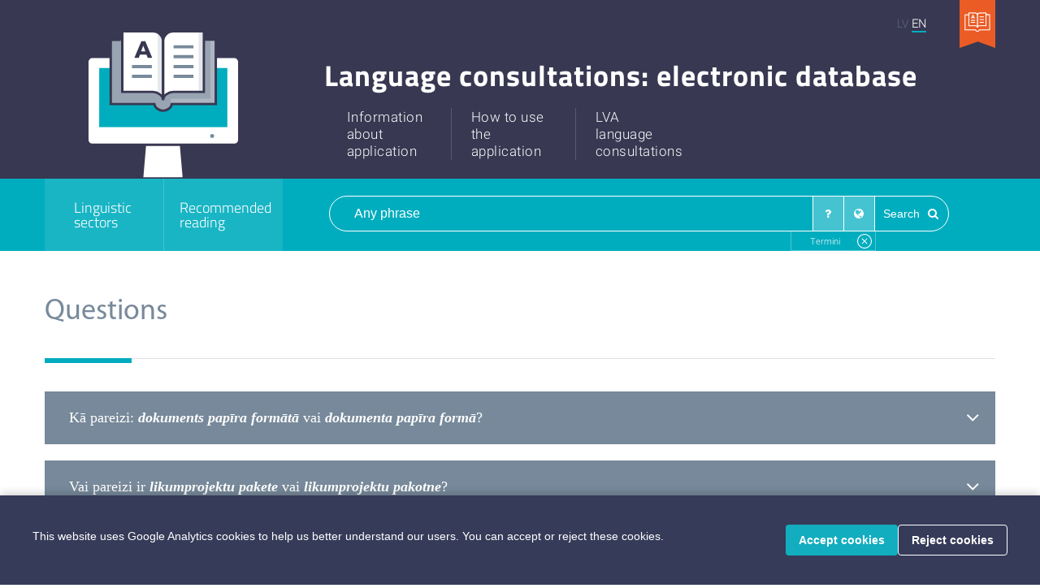

--- FILE ---
content_type: text/html; charset=utf-8
request_url: https://www.valodaskonsultacijas.lv/en/search?search%5Bling_sec%5D=304
body_size: 8284
content:
<!DOCTYPE html>
<html>
<head>
<meta content='text/html; charset=UTF-8' http-equiv='Content-Type'>
<meta content='width=device-width' initial-scale='1' name='viewport'>
<title>Valodas konsultācijas</title>
<script>
//<![CDATA[
window.gon={};gon.locale="en";gon.paths={"new_or_edit_item_admin_linguistic_sectors_path":"/en/admin/linguistic_sectors/new_or_edit_item"};gon.translations={"loading":"Loading","no_records_found":"No records found"};
//]]>
</script>
<meta name="csrf-param" content="authenticity_token" />
<meta name="csrf-token" content="wJhPoRm0Er8ZIUAWFDXBYYE2v48dotGtzveOYB5Tff0aY97NXb9hzs4TVZ8xcByLSuygYnaL5EayiDfrxzGl5A==" />
<link href='/favicon-96x96.png' rel='icon' sizes='96x96' type='image/png'>
<link href='/favicon.svg' rel='icon' type='image/svg+xml'>
<link href='/favicon.ico' rel='shortcut icon'>
<link href='/apple-touch-icon.png' rel='apple-touch-icon' sizes='180x180'>
<link href='/site.webmanifest' rel='manifest'>
<link rel="stylesheet" media="all" href="/assets/application-93300956a07fff6a0edb4d2d2987c21117d9b7d411dbe79e1d07451de67b3e1d.css" data-turbolinks-track="reload" />
<script src="/assets/application-c6899fc8290ff1d7abdb0b3bc930a270eb0894599c3ffb50204847fa7135b5f9.js" data-turbolinks-track="reload"></script>

</head>
<body data-action='index' data-controller='searches' data-flash-messages='[]'>
<script>
  window.cookieBannerTranslations = {
    message: "This website uses Google Analytics cookies to help us better understand our users. You can accept or reject these cookies.",
    accept: "Accept cookies",
    reject: "Reject cookies"
  };
</script>
<noscript>
<div class='no-js-enabled'>We're sorry, but this website doesn't work properly without JavaScript enabled.</div>
</noscript>
<div class='cookie-banner' style='display: none;'>
<div class='cookie-content'>
<p>This website uses Google Analytics cookies to help us better understand our users. You can accept or reject these cookies.</p>
<div class='cookie-actions'>
<button class='accept-cookies'>Accept cookies</button>
<button class='reject-cookies'>Reject cookies</button>
</div>
</div>
</div>

<nav class='navbar navbar-default hidden-lg hidden-md hidden-sm navbar-fixed-top' id='mobile-header'>
<div class='logo-wrap'><a href="/?locale=en"><img src="/assets/header/book-6fcb29ab42007cb91af6ba742d90c54874459cd80ededacd04918a397b82724f.svg" alt="Book" /></a></div>
<div class='container-fluid'>
<div class='navbar-header'>
<button class='navbar-toggle collapsed' data-target='#mobile-header-menu' data-toggle='collapse' type='button'>
<span class='sr-only'>Toggle navigation</span>
<span class='icon-bar'></span>
<span class='icon-bar'></span>
<span class='icon-bar'></span>
</button>
</div>
<div class='collapse' id='mobile-header-menu'>
<ul class='nav navbar-nav'>
<li>
<a href="/en/linguistic_sectors"><span>Linguistic sectors</span>
</a></li>
<li>
<a href="/en/suggested_materials"><span>Recommended reading</span>
</a></li>
<li>
<a href="/en/about"><span>Information about application</span>
</a></li>
<li>
<a href="/en/tutorial"><span>How to use application</span>
</a></li>
<li>
<a href="/en/consultations"><span>LVA language consultations</span>
</a></li>
</ul>
</div>
</div>
</nav>

<section id='main-wrap'>
<div class='main hidden-xs'>
<div class='container' style='position: relative;'>
<div class='fixed-wrap hidden-xs'>
<div class='user-link'>
</div>
<div class='languages'>
<a class="" href="/lv/search?search%5Bq%5D=&amp;search%5Bquestions%5D=1&amp;search%5Bsources%5D=1">LV</a><a class="active" href="/en/search?search%5Bq%5D=&amp;search%5Bquestions%5D=1&amp;search%5Bsources%5D=1">EN</a>
</div>
<div class='site-switch'><a target="_blank" href="https://www.personvarduatveide.lv/"><img src="/assets/header/site-switch-0d2fd6e610dc246bc93040b5cfefc16be52ee306882390ebfb3279929a32cc2f.png" alt="Site switch" /></a></div>
</div>
<div class='row'>
<div class='col-sm-3 hidden-xs logo-wrap'><a href="/?locale=en"><img src="/assets/header/book-6fcb29ab42007cb91af6ba742d90c54874459cd80ededacd04918a397b82724f.svg" alt="Book" /></a></div>
<div class='col-sm-9 hidden-xs'>
<div class='header-body'>
<h1 class='title'>Language consultations: electronic database</h1>
<ul class='header-menu' data-locale='en'>
<li>
<a href="/en/about"><span>Information<br/> about<br/> application</span>
</a></li>
<li>
<a href="/en/tutorial"><span>How to use<br/> the<br/> application</span>
</a></li>
<li>
<a href="/en/consultations"><span>LVA<br/> language<br/> consultations</span>
</a></li>
</ul>
</div>
</div>
</div>
</div>
</div>
<div class='search-menu-bar' data-locale='en'>
<div class='container'>
<div class='row'>
<div class='col-sm-3 hidden-xs'>
<div class='row'>
<div class='col-sm-6 link-wrap'>
<a href="/en/linguistic_sectors"><span>Linguistic sectors</span>
</a></div>
<div class='col-sm-6 link-wrap'>
<a href="/en/suggested_materials"><span>Recommended reading</span>
</a></div>
</div>
</div>
<div class='col-sm-9 col-xs-12'><form class="simple_form search-form" novalidate="novalidate" action="/en/search" accept-charset="UTF-8" method="get"><input name="utf8" type="hidden" value="&#x2713;" /><div class='search-bar'>
<input type="hidden" name="search[order]" id="order" class="js-order-input" />
<table>
<tr cellpadding='0' cellspacing='0'>
<td class='input'>
<input autocomplete='off' name='search[q]' placeholder='Any phrase' type='text'>
</td>
<td class='filter js-toggle-search-bar-checkbox' data-checked='true' title='Questions'>
<label>
<input checked='checked' name='search[questions]' type='checkbox' value='1'>
<i class="fa fa-question"></i>
</label>
</td>
<td class='filter right-border js-toggle-search-bar-checkbox' data-checked='true' title='Sources'>
<label>
<input checked='checked' name='search[sources]' type='checkbox' value='1'>
<i class="fa fa-globe"></i>
</label>
</td>
<td class='button'>
<button>
Search
<i class="fa fa-search"></i>
</button>
</td>
</tr>
</table>
<div class='search-linguistic-sector-tags'>
<div class='ls-tag js-lang-remove'>
Termini
<input type="hidden" name="search[ling_sec]" id="ling_sec" value="304" />
</div>
</div>
</div>
</form></div>
</div>
</div>
</div>
<div class='body'>
<div class='container pb-142 pt-50' style='padding: 0;'><div class='large-title'>Questions</div>
<div class='question-card-wrap mt-40 mb-30'>
<div class='large-card mt-20' data-question-id='1090' data-question-increase-count-path='/en/questions/1090'>
<header class='js-collapse' data-arrows='.js-collapse-arrow' data-target='#collapse-question-1090'>
<div class='title'>
<div class='title-cut'>Kā pareizi: <em><strong>dokuments papīra formātā</strong></em> vai <em><strong>dokumenta papīra formā</strong></em>?</div>
</div>
<i style="display: none;" class="fa fa-angle-up js-collapse-arrow"></i>
<i class="fa fa-angle-down js-collapse-arrow"></i>
</header>
<article class='hover-icons-wrap js-hover-icons-wrap' id='collapse-question-1090' style='display: none;'>
<div class='hover-icons js-hover-icons'>
<a target="_blank" href="/en/questions/1090"><i class="fa fa-external-link"></i></a>
<a target="_blank" href="/en/questions/1090.pdf"><i class="fa fa-print"></i></a>
</div>
<div class='row'>
<div class='col-md-3 title'>Question</div>
<div class='col-md-9 body'>

Kā pareizi: <em><strong>dokuments papīra formātā</strong></em> vai <em><strong>dokumenta papīra formā</strong></em>?
</div>
</div>
<div class='row'>
<div class='col-md-3 title'>Answer</div>
<div class='col-md-9 body'>
Pareizi ir <em><strong>dokuments papīra formā</strong></em>.<br />
&nbsp;
<div style="text-align: justify;">&bdquo;Mūsdienu latvie&scaron;u valodas vārdnīcā&rdquo; viena no vārda <em>formāts</em> nozīmēm ir &lsquo;veids, forma&rsquo;. Vārdam <em>forma</em> ir vairākas nozīmes, taču starp tām ir arī &lsquo;veids, tips&rsquo;.<br />
<br />
Pamatā vārds <em>formāts</em> izmantots, lai nosauktu konkrētu papīra lapas vai kartona izmēru, piemēram, <em>A4 formāta papīra lapa, izvēlēts nepareizs papīra formāts, iestatīt papīra formātu</em>.<br />
<br />
&Scaron;obrīd par formātu sauc arī dokumenta elektronisko veidolu, piemēram, <em>word</em> (teksta dokumenta formāts), <em>pdf</em> (portatīvā dokumenta formāts).<br />
<br />
&bdquo;Latvijas Nacionālajā terminoloģijas portālā&rdquo; atrodami termini <em>papīra formāts, ma&scaron;īnlasāms formāts</em>, līdztekus arī <em>datorlasāma forma, rakstveida forma, ma&scaron;īnlasāma forma</em>.<br />
<br />
Elektronisko dokumentu likumā, 2018. gada 4. septembra Ministru kabineta noteikumos Nr. 558 &bdquo;Dokumentu izstrādā&scaron;anas un noformē&scaron;anas kārtība&rdquo;, 2005. gada 5. jūnija Ministru kabineta noteikumos Nr. 473 &bdquo;Elektronisko dokumentu izstrādā&scaron;anas, noformē&scaron;anas, glabā&scaron;anas un aprites kārtība valsts un pa&scaron;valdību iestādēs un kārtība, kādā notiek elektronisko dokumentu aprite starp valsts un pa&scaron;valdību iestādēm vai starp &scaron;īm iestādēm un fiziskajām un juridiskajām personām&rdquo; lietots termins <em>papīra forma</em>, tas atrodams arī Tieslietu ministrijas publicētajās &bdquo;Dokumentu izstrādā&scaron;anas un noformē&scaron;anas vadlīnijās&rdquo;.<br />
<br />
<strong>Ieteicams lietot vārdu <em>formāts</em> par lappuses, iespieddarba izmēru, kā arī elektroniski pieejamiem dokumentiem, kā <em>.doc, .pdf, .jpg, .edoc</em> u. c. Savukārt vārds <em>forma</em> attiecināms uz dokumenta veidu &ndash; elektronisko vai papīra formu, piemēram, grāmatvedības dokumentu papīra formas pārvēr&scaron;ana elektroniskā formā.</strong></div>
</div>
</div>
<div class='row'>
<div class='col-md-3 title'>Sources</div>
<div class='col-md-9 body'>
<ul class='sources'>
<li class='all-inline' style='position: relative; width: 100%;'>

<a href='http://www.tezaurs.lv/mlvv/' target='_blank' class='source-link'>Mūsdienu latvie&scaron;u valodas vārdnīca</a>
</li>
<li class='all-inline' style='position: relative; width: 100%;'>

<a href='https://termini.gov.lv/' target='_blank' class='source-link'>Latvijas Nacionālais terminoloģijas portāls</a>
</li>
<li class='all-inline' style='position: relative; width: 100%;'>

<a href='Elektronisko dokumentu likums. https://likumi.lv/ta/id/68521' target='_blank' class='source-link'>Elektronisko dokumentu likums</a>.
</li>
<li class='all-inline' style='position: relative; width: 100%;'>

<a href='https://likumi.lv/ta/id/301436' target='_blank' class='source-link'>Ministru kabineta 2018. gada 4. septembra noteikumi Nr. 558 &bdquo;Dokumentu izstrādā&scaron;anas un noformē&scaron;anas kārtība&rdquo;</a>
</li>
<li class='all-inline' style='position: relative; width: 100%;'>

<a href='https://likumi.lv/ta/id/111613' target='_blank' class='source-link'>Ministru kabineta 2005. gada 28. jūnija noteikumi Nr. 473 &bdquo;Elektronisko dokumentu izstrādā&scaron;anas, noformē&scaron;anas, glabā&scaron;anas un aprites kārtība valsts un pa&scaron;valdību iestādēs un kārtība, kādā notiek elektronisko dokumentu aprite starp valsts un pa&scaron;valdību iestādēm vai starp &scaron;īm iestādēm un fiziskajām un juridiskajām personām&rdquo;</a>.
</li>
<li class='all-inline' style='position: relative; width: 100%;'>

<a href='https://www.tm.gov.lv/lv/media/7605/download' target='_blank' class='source-link'>Dokumentu izstrādā&scaron;anas un noformē&scaron;anas vadlīnijas</a>
</li>
<li class='all-inline' style='position: relative; width: 100%;'>

Logina, S., Pēča, K., Pūtele, I., Zilgalve, E. Valodas konsultācijas. <i>Valodas prakse: vērojumi un ieteikumi</i>. Populārzinātnisku rakstu krājums. Nr. 19. Atb. red. V. Šaudiņa. Rīga : Latviešu valodas aģentūra, 2024, <span class='force-inline-block'>213. lpp.</span>
</li>
</ul>
</div>
</div>
<div class='row'>
<div class='col-md-3 title'>Linguistic sectors</div>
<div class='col-md-9 body'>
<div class='mt-6 linguistic-sector-list'>
<a title="Vārda skaidrojums &gt; Leksika" href="/en/search?search%5Bling_sec%5D=275">Vārda skaidrojums</a>
<a title="Termini &gt; Leksika" href="/en/search?search%5Bling_sec%5D=304">Termini</a>
</div>
</div>
</div>
</article>
</div>

<div class='large-card mt-20' data-question-id='1081' data-question-increase-count-path='/en/questions/1081'>
<header class='js-collapse' data-arrows='.js-collapse-arrow' data-target='#collapse-question-1081'>
<div class='title'>
<div class='title-cut'>Vai pareizi ir <em><strong>likumprojektu pakete</strong></em> vai <em><strong>likumprojektu pakotne</strong></em>?</div>
</div>
<i style="display: none;" class="fa fa-angle-up js-collapse-arrow"></i>
<i class="fa fa-angle-down js-collapse-arrow"></i>
</header>
<article class='hover-icons-wrap js-hover-icons-wrap' id='collapse-question-1081' style='display: none;'>
<div class='hover-icons js-hover-icons'>
<a target="_blank" href="/en/questions/1081"><i class="fa fa-external-link"></i></a>
<a target="_blank" href="/en/questions/1081.pdf"><i class="fa fa-print"></i></a>
</div>
<div class='row'>
<div class='col-md-3 title'>Question</div>
<div class='col-md-9 body'>

Vai pareizi ir <em><strong>likumprojektu pakete</strong></em> vai <em><strong>likumprojektu pakotne</strong></em>?
</div>
</div>
<div class='row'>
<div class='col-md-3 title'>Answer</div>
<div class='col-md-9 body'>
Pareizi ir&nbsp;<em><strong>likumprojektu pakete</strong></em>.<br />
&nbsp;
<div style="text-align: justify;">Nosaucot likumprojektus, kurus iesniedz kopā par vienu jautājumu, joprojām var lietot terminu <em>likumprojektu pakete</em>. Dokumentu kopuma nozīmē vārds <em>pakete</em> kā angļu <em>package</em> ekvivalents lietots gan vispārlietojamās leksikas vārdnīcās, gan terminu datubāzēs &ndash; <em>enerģētikas pakete, dzelzceļa pakete, likumprojektu pakete</em> u. tml.<br />
&bdquo;Mūsdienu latvie&scaron;u valodas vārdnīcā&rdquo; vārda <em>pakete</em> atbilsto&scaron;ās nozīmes ir &scaron;ādas.<br />
&lsquo;Vairāku savstarpēji saistītu dokumentu (likumu, normatīvu aktu u. tml.) kopums.&rsquo; <em>Dokumentu pakete. Pieņemt nepiecie&scaron;amo likumu paketi. Sagatavot normatīvo aktu paketi</em>.<br />
// dator. &lsquo;Programmu vai datu kopums, ko ievada un apstrādā kā vienu objektu; nedalāms datu bloks, ko pārsūta pa datu pārraides tīklu.&rsquo; <em>Paketes formāts. Paketes garums</em>.<br />
&lsquo;Kopums, komplekts, ko piedāvā pircējam, patērētājam.&rsquo; <em>Pakalpojumu pakete. Uzņēmuma akciju pakete</em>.<br />
<br />
Vārds <em>pakotne</em> gan vispārlietojamās valodas vārdnīcās, gan terminu datubāzēs lietots kā informātikas termins. Vārds <em>pakotne</em> ar nozīmi &lsquo;dokumentu, uzdevumu kopums&rsquo;, visticamāk, kļuvis populārs saistībā ar IT jomā ieviestajiem terminiem (<em>programmu pakotne, programmatūras pakotne</em> u. tml.). No vārddarinā&scaron;anas viedokļa vārds <em>pakotne</em> ir pareizi darināts latvie&scaron;u valodas vārds, taču kā termins ar nozīmi &lsquo;dokumentu kopums&rsquo; apstiprināts tas nav.<br />
<br />
Tā kā sinonīmija, nosaucot vienu jēdzienu, terminoloģijā nav vēlama, ieteicams izmantot terminoloģijas datubāzēs iekļauto terminu <em>pakete</em>. <strong>Tātad lietojama vārdkopa <em>likumprojektu pakete</em>.</strong></div>
</div>
</div>
<div class='row'>
<div class='col-md-3 title'>Sources</div>
<div class='col-md-9 body'>
<ul class='sources'>
<li class='all-inline' style='position: relative; width: 100%;'>

<a href='https://mlvv.tezaurs.lv/pakete' target='_blank' class='source-link'>Mūsdienu latvie&scaron;u valodas vārdnīca: pakete</a>
</li>
<li class='all-inline' style='position: relative; width: 100%;'>

<a href='https://termini.gov.lv/' target='_blank' class='source-link'>Latvijas Nacionālais terminoloģijas portāls</a>
</li>
<li class='all-inline' style='position: relative; width: 100%;'>

Logina, S., Pēča, K., Pūtele, I., Zilgalve, E. Valodas konsultācijas. <i>Valodas prakse: vērojumi un ieteikumi</i>. Populārzinātnisku rakstu krājums. Nr. 19. Atb. red. V. Šaudiņa. Rīga : Latviešu valodas aģentūra, 2024, <span class='force-inline-block'>205.–206. lpp.</span>
</li>
</ul>
</div>
</div>
<div class='row'>
<div class='col-md-3 title'>Linguistic sectors</div>
<div class='col-md-9 body'>
<div class='mt-6 linguistic-sector-list'>
<a title="Termini &gt; Leksika" href="/en/search?search%5Bling_sec%5D=304">Termini</a>
<a title="Vārda skaidrojums &gt; Leksika" href="/en/search?search%5Bling_sec%5D=275">Vārda skaidrojums</a>
</div>
</div>
</div>
</article>
</div>

<div class='large-card mt-20' data-question-id='1083' data-question-increase-count-path='/en/questions/1083'>
<header class='js-collapse' data-arrows='.js-collapse-arrow' data-target='#collapse-question-1083'>
<div class='title'>
<div class='title-cut'>Vai vēj&scaron;&nbsp;<em><strong>atjaunīgās</strong></em> vai <em><strong>atjaunojamās</strong></em> enerģijas avots?</div>
</div>
<i style="display: none;" class="fa fa-angle-up js-collapse-arrow"></i>
<i class="fa fa-angle-down js-collapse-arrow"></i>
</header>
<article class='hover-icons-wrap js-hover-icons-wrap' id='collapse-question-1083' style='display: none;'>
<div class='hover-icons js-hover-icons'>
<a target="_blank" href="/en/questions/1083"><i class="fa fa-external-link"></i></a>
<a target="_blank" href="/en/questions/1083.pdf"><i class="fa fa-print"></i></a>
</div>
<div class='row'>
<div class='col-md-3 title'>Question</div>
<div class='col-md-9 body'>

Vai vēj&scaron;&nbsp;<em><strong>atjaunīgās</strong></em> vai <em><strong>atjaunojamās</strong></em> enerģijas avots?
</div>
</div>
<div class='row'>
<div class='col-md-3 title'>Answer</div>
<div class='col-md-9 body'>
Vēj&scaron; ir<em><strong> atjaunīgās</strong></em> enerģijas avots.<br />
&nbsp;
<div style="text-align: justify;">Uz resursiem, kas pieejami nosacīti bezgalīgi un atjaunojas ātrāk par to patērē&scaron;anas ātrumu, attiecināms termins <em><strong>atjaunīgs</strong></em>. &Scaron;ādu terminu ir apstiprinājusi LZA Terminoloģijas komisija. Termins <em>atjaunīgie resursi</em> pieņemts, pamatojoties uz faktu, ka &scaron;ie resursi pa&scaron;i atjaunojas, savukārt atjaunojamie resursi kādam būtu jāatjauno. Atjaunīgie resursi ir apzinātie energoresursi, kuru atjauno&scaron;anos nosaka dabas procesi. Tā ir saules, vēja, biomasas, zemes siltuma un ūdens potenciālās enerģijas daļa, kuras izmanto&scaron;ana pa&scaron;reizējā tehnikas līmenī ir ekonomiski pamatota.<br />
<br />
Tātad termins <em><strong>atjaunīgs</strong></em> izmantojams tādos piemēros kā <em>vēj&scaron; ir viens no vispla&scaron;āk izmantotajiem atjaunīgās enerģijas avotiem uz Zemes; Latvijas iedzīvotāji izvēlētos elektroenerģiju, kas ražota no atjaunīgiem energoresursiem &ndash; vēja, saules, ūdens</em>.</div>
</div>
</div>
<div class='row'>
<div class='col-md-3 title'>Sources</div>
<div class='col-md-9 body'>
<ul class='sources'>
<li class='all-inline' style='position: relative; width: 100%;'>

<a href='https://termini.gov.lv/' target='_blank' class='source-link'>Latvijas Nacionālais terminoloģijas portāls</a>
</li>
<li class='all-inline' style='position: relative; width: 100%;'>

Logina, S., Pēča, K., Pūtele, I., Zilgalve, E. Valodas konsultācijas. <i>Valodas prakse: vērojumi un ieteikumi</i>. Populārzinātnisku rakstu krājums. Nr. 19. Atb. red. V. Šaudiņa. Rīga : Latviešu valodas aģentūra, 2024, <span class='force-inline-block'>207. lpp.</span>
</li>
</ul>
</div>
</div>
<div class='row'>
<div class='col-md-3 title'>Linguistic sectors</div>
<div class='col-md-9 body'>
<div class='mt-6 linguistic-sector-list'>
<a title="Termini &gt; Leksika" href="/en/search?search%5Bling_sec%5D=304">Termini</a>
<a title="Īpašības vārds &gt; Vārdšķiras" href="/en/search?search%5Bling_sec%5D=137">Īpašības vārds</a>
</div>
</div>
</div>
</article>
</div>

<div class='large-card mt-20' data-question-id='1079' data-question-increase-count-path='/en/questions/1079'>
<header class='js-collapse' data-arrows='.js-collapse-arrow' data-target='#collapse-question-1079'>
<div class='title'>
<div class='title-cut'>Vai pareizi ir <em><strong>Parkinsona slimība</strong></em> vai <em><strong>Pārkinsona slimība</strong></em>?</div>
</div>
<i style="display: none;" class="fa fa-angle-up js-collapse-arrow"></i>
<i class="fa fa-angle-down js-collapse-arrow"></i>
</header>
<article class='hover-icons-wrap js-hover-icons-wrap' id='collapse-question-1079' style='display: none;'>
<div class='hover-icons js-hover-icons'>
<a target="_blank" href="/en/questions/1079"><i class="fa fa-external-link"></i></a>
<a target="_blank" href="/en/questions/1079.pdf"><i class="fa fa-print"></i></a>
</div>
<div class='row'>
<div class='col-md-3 title'>Question</div>
<div class='col-md-9 body'>

Vai pareizi ir <em><strong>Parkinsona slimība</strong></em> vai <em><strong>Pārkinsona slimība</strong></em>?
</div>
</div>
<div class='row'>
<div class='col-md-3 title'>Answer</div>
<div class='col-md-9 body'>
Slimības nosaukums ir <em><strong>Parkinsona slimība</strong></em>.<br />
&nbsp;
<div style="text-align: justify;">Slimība nosaukta angļu ārsta Džeimsa Pārkinsona (<em>James Parkinson</em>) uzvārdā. Uzvārds <em>Parkinson</em> saskaņā ar angļu īpa&scaron;vārdu atveides noteikumiem latvie&scaron;u valodā būtu atveidojams <em>Pārkinsons</em>, tātad slimības nosaukums būtu rakstāms ar garo patskani <em>ā</em> pēc uzvārda izrunas angļu valodā &ndash; <em>Pārkinsona slimība</em>.<br />
<br />
Nosaukums <strong><em>Parkinsona slimība</em></strong> ir samērā sena un stabila termina forma, kas ir nostiprināta arī Starptautiskajā statistiskajā slimību un veselības problēmu klasifikācijā, līdz ar to tā nav maināma.&nbsp;</div>
</div>
</div>
<div class='row'>
<div class='col-md-3 title'>Sources</div>
<div class='col-md-9 body'>
<ul class='sources'>
<li class='all-inline' style='position: relative; width: 100%;'>

<a href='https://termini.gov.lv/' target='_blank' class='source-link'>Latvijas Nacionālais terminoloģijas portāls</a>
</li>
<li class='all-inline' style='position: relative; width: 100%;'>

Logina, S., Pēča, K., Pūtele, I., Zilgalve, E. Valodas konsultācijas. <i>Valodas prakse: vērojumi un ieteikumi</i>. Populārzinātnisku rakstu krājums. Nr. 19. Atb. red. V. Šaudiņa. Rīga : Latviešu valodas aģentūra, 2024, <span class='force-inline-block'>205. lpp.</span>
</li>
</ul>
</div>
</div>
<div class='row'>
<div class='col-md-3 title'>Linguistic sectors</div>
<div class='col-md-9 body'>
<div class='mt-6 linguistic-sector-list'>
<a title="Aizguvumi &gt; Leksika" href="/en/search?search%5Bling_sec%5D=288">Aizguvumi</a>
<a title="Termini &gt; Leksika" href="/en/search?search%5Bling_sec%5D=304">Termini</a>
</div>
</div>
</div>
</article>
</div>

<div class='large-card mt-20' data-question-id='1082' data-question-increase-count-path='/en/questions/1082'>
<header class='js-collapse' data-arrows='.js-collapse-arrow' data-target='#collapse-question-1082'>
<div class='title'>
<div class='title-cut'>Vai ir <strong><em>pH mērītājs</em></strong> vai <em><strong>pH metrs</strong></em>?</div>
</div>
<i style="display: none;" class="fa fa-angle-up js-collapse-arrow"></i>
<i class="fa fa-angle-down js-collapse-arrow"></i>
</header>
<article class='hover-icons-wrap js-hover-icons-wrap' id='collapse-question-1082' style='display: none;'>
<div class='hover-icons js-hover-icons'>
<a target="_blank" href="/en/questions/1082"><i class="fa fa-external-link"></i></a>
<a target="_blank" href="/en/questions/1082.pdf"><i class="fa fa-print"></i></a>
</div>
<div class='row'>
<div class='col-md-3 title'>Question</div>
<div class='col-md-9 body'>

Vai ir <strong><em>pH mērītājs</em></strong> vai <em><strong>pH metrs</strong></em>?
</div>
</div>
<div class='row'>
<div class='col-md-3 title'>Answer</div>
<div class='col-md-9 body'>
Mērinstrumenta nosaukums rakstāms ar defisi: <strong><em>pH-metrs</em></strong>.<br />
&nbsp;
<div style="text-align: justify;">Grieķu izcelsmes vārddaļa <em>-metrs</em> (gr. <em>metron</em> &lsquo;mērs&rsquo;) tiek izmantota kā salikteņa otrā daļa dažādu mērinstrumentu nosauk&scaron;anai, piemēram, <em>hronometrs, barometrs, eksponometrs, spidometrs</em>. Pēc &scaron;āda principa veidojams arī pH mērinstrumenta nosaukums. &Scaron;āds nosaukums lietots terminu vārdnīcās, ko apstiprinājusi LZA Terminoloģijas komisija, piemēram, LZA Terminoloģijas komisijas izstrādātajā vārdnīcā &bdquo;LZA TK Terminoloģija 7. Ķīmijas un ķīmijas tehnoloģijas terminu vārdnīca&rdquo;, J. Dolača izstrādātajā &bdquo;Mežtehnikas, mežsaimniecības un kokrūpniecības terminu vārdnīcā&rdquo;.<br />
<br />
Mērinstrumenta nosaukums var būt veidots arī ar elementu <em>mērītājs, mēraparāts</em> u. tml. &Scaron;ādi parasti ir veidoti mērinstrumentu nosaukumi, kuru pirmais elements ir latvie&scaron;u valodas vārds, piemēram, <em>siltummērītājs; caurteces mērītājs; siltumenerģijas kontroluzskaites mēraparāts</em>. Ar vārddaļu <em>-metrs</em> parasti ir aizgūtie mērinstrumentu nosaukumi, kuru pirmajā daļā arī ir citas valodas vārddaļa, piemēram, <em>hronometrs, barometrs, eksponometrs</em>.<br />
<br />
Ir iespējams arī sinonīmisks aizguvuma un pa&scaron;cilmes termina lietojums, piemēram, <em>higrometrs, mitruma mērītājs</em>. Tomēr, ja sistēmiski ar salikteņa beigu daļu <em>-metrs</em> darināts mērinstrumenta nosaukums nozarē ir nostiprinājies kā termins, nebūtu vajadzības to aizstāt ar latvisku vārdkopu, piemēram, zinātniskā tekstā, nosaucot mērinstrumentu, rakstīt <em>atmosfēras spiediena mērītājs</em>, nevis <em>barometrs</em> vai aprakstā par automa&scaron;īnām terminu <em>spidometrs</em> aizstāt ar <em>ātruma mērītājs</em>. Aizgūtais saliktenis mērinstrumenta nozīmē kā termins ir konkrētāks un nepārprotamāks.<br />
<br />
Vārdkopa tomēr var variēties un ir apraksto&scaron;a. Arī angļu termina <em>flow meter </em>ekvivalenti latvie&scaron;u valodā var būt gan <em>patēriņa mērītājs</em>, gan <em>caurplūdes mērītājs</em> vai <em>plūsmas mērītājs</em>, arī <em>caurteces mērītājs</em>.<br />
<br />
Tā kā pH mērītāja nosaukumu veidojo&scaron;ā salikteņa sākumdaļa ir burtkopa, nevis vārds, mērinstrumenta nosaukums rakstāms ar defisi &ndash; <em><strong>pH-metrs</strong></em>. Vārdu <em>mērītājs</em> &scaron;ī mērinstrumenta nosauk&scaron;anai var lietot sarunvalodā vai apraksto&scaron;i, piemēram, <em>pH mērītājs ir pH-metrs</em>.</div>
</div>
</div>
<div class='row'>
<div class='col-md-3 title'>Sources</div>
<div class='col-md-9 body'>
<ul class='sources'>
<li class='all-inline' style='position: relative; width: 100%;'>

<a href='https://termini.gov.lv/' target='_blank' class='source-link'>Latvijas Nacionālais terminoloģijas portāls</a>
</li>
<li class='all-inline' style='position: relative; width: 100%;'>

Logina, S., Pēča, K., Pūtele, I., Zilgalve, E. Valodas konsultācijas. <i>Valodas prakse: vērojumi un ieteikumi</i>. Populārzinātnisku rakstu krājums. Nr. 19. Atb. red. V. Šaudiņa. Rīga : Latviešu valodas aģentūra, 2024, <span class='force-inline-block'>206.–207. lpp.</span>
</li>
</ul>
</div>
</div>
<div class='row'>
<div class='col-md-3 title'>Linguistic sectors</div>
<div class='col-md-9 body'>
<div class='mt-6 linguistic-sector-list'>
<a title="Termini &gt; Leksika" href="/en/search?search%5Bling_sec%5D=304">Termini</a>
<a title="Vārda skaidrojums &gt; Leksika" href="/en/search?search%5Bling_sec%5D=275">Vārda skaidrojums</a>
</div>
</div>
</div>
</article>
</div>

</div>
<div class='mb-50 mr-10 float-right'>
<a class="all-results" href="/en/search?search%5Bq%5D=&amp;search%5Bquestions%5D=1">All results</a>
</div>
<div class='clear-both'></div>
<div class='large-title'>Sources</div>
<div class='sources-wrap mt-40 mb-30'>
<ul class='search-source'>
<li class='all-inline'>

Ikere, Z. Vārda <em>jutoņa</em> lieto&scaron;anas iespējas. <i>Latvie&scaron;u valodas kultūras jautājumi</i>. 27. laidiens. Sast. Ā. Ozola. Rīga : Avots, 1993, <span class='force-inline-block'>52.–59. lpp.</span>
</li>
<li class='all-inline'>

Guļevska, D., Miķelsone, A., Porīte, T. <i>Palīgs latvie&scaron;u valodas pareizrakstībā</i>. Rīga : Avots, 2000.
</li>
<li class='all-inline'>

Guļevska, D., Miķelsone, A., Porīte, T. <i>Pareizrakstības un pareizrunas rokasgrāmata. Latvie&scaron;u valoda</i>. Rīga : Avots, 2002.
</li>
<li class='all-inline'>

Laugale, V., Šulce, Dz. <i>Lielo burtu lietojums latvie&scaron;u valodā: ieskats vēsturiskajā izpētē, problēmas un risinājumi</i>. Rīga : Latviešu valodas aģentūra, 2012.
</li>
<li class='all-inline'>

Porīte, T. <i>Lielie burti mūsdienu latvie&scaron;u valodā</i>. Rīga : Zinātne, 1970.
</li>
<li class='all-inline'>

Strautiņa, V., Šulce, Dz. <i>Latvie&scaron;u valodas pareizruna un pareizrakstība</i>. Rīga : RaKa, 2009.
</li>
<li class='all-inline'>

<i>Īpa&scaron;vārdu rakstība</i>. Latvijas Republikas Valsts valodas centrs. Rīga : Latvijas Republikas Valsts valodas centrs, 1998.
</li>
<li class='all-inline'>

<i>Par vārdu un uzvārdu lieto&scaron;anu un rakstību latvie&scaron;u literārajā valodā</i>. Latvijas Republikas Valsts valodas centrs. Rīga : Latvijas Republikas Valsts valodas centrs, 1998.
</li>
<li class='all-inline'>

Ahero, A. <i>Angļu īpa&scaron;vārdu atveide latvie&scaron;u valodā</i>. Rīga : Zinātne, 2006.
</li>
<li class='all-inline'>

Bankava, B. <i>Franču īpa&scaron;vārdu atveide latvie&scaron;u valodā</i>. Rīga : Zinātne, 2004.
</li>
</ul>
</div>
<div class='mb-50 mr-10 float-right'>
<a class="all-results" href="/en/search?search%5Bq%5D=&amp;search%5Bsources%5D=1">All results</a>
</div>
<div class='clear-both'></div>
</div>
</div>
</section>
<footer id='footer'>
<div class='container' style='padding: 0;'>
<div class='float-left'>
<div class='footer-text'>Copyright © 2025 Latvian Language Agency. All rights reserved.</div>
</div>
<div class='float-right'>
<a target="_blank" href="https://www.izm.gov.lv/lv/"><img src="/assets/footer/izm-e953bf73a161b985681d539d2ce6cc06cdb201bff96f3f9eb9e6b0d3f3f89d99.svg" alt="Izm" />
</a><a target="_blank" href="https://www.valoda.lv/"><img src="/assets/footer/lva-f08f407e783a814d40ac44105554737070ee80562e45eee0582c68e37919120a.svg" alt="Lva" />
</a><a target="_blank" href="https://vvc.gov.lv/index.php?route=product/category&amp;path=195"><img src="/assets/footer/vvc-60f491904eab19f5317f5d2a977ee23b641724d3578b9952f513f371983d2d7a.svg" alt="Vvc" />
</a></div>
</div>
</footer>

</body>
</html>


--- FILE ---
content_type: image/svg+xml
request_url: https://www.valodaskonsultacijas.lv/assets/close-54d60bb3211f45130e262cf31843564103a1e87dc3809af8c8b8d8f8d31394d0.svg
body_size: 373
content:
<svg xmlns="http://www.w3.org/2000/svg" viewBox="0 0 12.13 12.13"><defs><style>.cls-1{fill:none;stroke:#fff;stroke-miterlimit:10;stroke-width:0.71px;}</style></defs><title>Asset 4</title><g id="Layer_2" data-name="Layer 2"><g id="mouse_over" data-name="mouse over"><line class="cls-1" x1="8.22" y1="3.91" x2="3.92" y2="8.21"/><line class="cls-1" x1="3.92" y1="3.91" x2="8.22" y2="8.21"/><path class="cls-1" d="M11.78,6.07A5.72,5.72,0,1,1,6.07.35,5.71,5.71,0,0,1,11.78,6.07Z"/></g></g></svg>